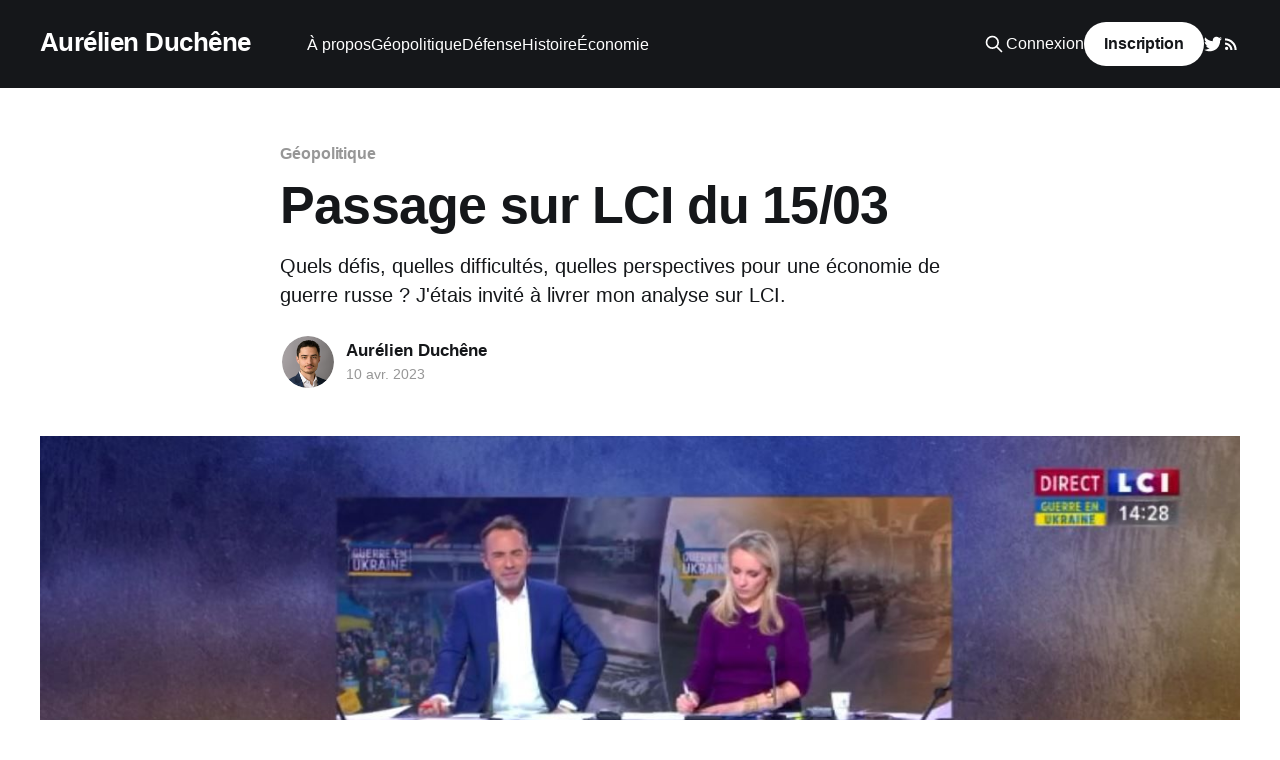

--- FILE ---
content_type: text/html; charset=utf-8
request_url: https://aurelien-duchene.fr/passage-sur-lci-du-15-03/
body_size: 5395
content:
<!DOCTYPE html>
<html lang="fr">
<head>

    <title>Passage sur LCI du 15/03</title>
    <meta charset="utf-8" />
    <meta http-equiv="X-UA-Compatible" content="IE=edge" />
    <meta name="HandheldFriendly" content="True" />
    <meta name="viewport" content="width=device-width, initial-scale=1.0" />

    <link rel="stylesheet" type="text/css" href="/assets/built/screen.css?v=72d5352545" />
    <link rel="stylesheet" type="text/css" href="/assets/built/custom.css?v=72d5352545" />

    <meta name="description" content="Quels défis, quelles difficultés, quelles perspectives pour une économie de guerre russe ? J&#x27;étais invité à livrer mon analyse sur LCI.">
    <link rel="canonical" href="https://aurelien-duchene.fr/passage-sur-lci-du-15-03/">
    <meta name="referrer" content="no-referrer-when-downgrade">
    
    <meta property="og:site_name" content="Aurélien Duchêne">
    <meta property="og:type" content="article">
    <meta property="og:title" content="Passage sur LCI du 15/03">
    <meta property="og:description" content="Quels défis, quelles difficultés, quelles perspectives pour une économie de guerre russe ? J&#x27;étais invité à livrer mon analyse sur LCI.">
    <meta property="og:url" content="https://aurelien-duchene.fr/passage-sur-lci-du-15-03/">
    <meta property="og:image" content="https://aurelien-duchene.fr/content/images/2023/04/LCI1503.JPG">
    <meta property="article:published_time" content="2023-04-10T17:09:49.000Z">
    <meta property="article:modified_time" content="2023-04-10T17:09:49.000Z">
    <meta property="article:tag" content="Géopolitique">
    
    <meta name="twitter:card" content="summary_large_image">
    <meta name="twitter:title" content="Passage sur LCI du 15/03">
    <meta name="twitter:description" content="Quels défis, quelles difficultés, quelles perspectives pour une économie de guerre russe ? J&#x27;étais invité à livrer mon analyse sur LCI.">
    <meta name="twitter:url" content="https://aurelien-duchene.fr/passage-sur-lci-du-15-03/">
    <meta name="twitter:image" content="https://aurelien-duchene.fr/content/images/2023/04/LCI1503.JPG">
    <meta name="twitter:label1" content="Written by">
    <meta name="twitter:data1" content="Aurélien Duchêne">
    <meta name="twitter:label2" content="Filed under">
    <meta name="twitter:data2" content="Géopolitique">
    <meta name="twitter:site" content="@AurelienDuchene">
    <meta name="twitter:creator" content="@AurelienDuchene">
    <meta property="og:image:width" content="1200">
    <meta property="og:image:height" content="640">
    
    <script type="application/ld+json">
{
    "@context": "https://schema.org",
    "@type": "Article",
    "publisher": {
        "@type": "Organization",
        "name": "Aurélien Duchêne",
        "url": "https://aurelien-duchene.fr/",
        "logo": {
            "@type": "ImageObject",
            "url": "https://aurelien-duchene.fr/favicon.ico"
        }
    },
    "author": {
        "@type": "Person",
        "name": "Aurélien Duchêne",
        "image": {
            "@type": "ImageObject",
            "url": "https://aurelien-duchene.fr/content/images/2024/03/Portrait_2024-1.png",
            "width": 621,
            "height": 661
        },
        "url": "https://aurelien-duchene.fr/author/aurelien/",
        "sameAs": [
            "https://x.com/AurelienDuchene"
        ]
    },
    "headline": "Passage sur LCI du 15/03",
    "url": "https://aurelien-duchene.fr/passage-sur-lci-du-15-03/",
    "datePublished": "2023-04-10T17:09:49.000Z",
    "dateModified": "2023-04-10T17:09:49.000Z",
    "image": {
        "@type": "ImageObject",
        "url": "https://aurelien-duchene.fr/content/images/2023/04/LCI1503.JPG",
        "width": 1200,
        "height": 640
    },
    "keywords": "Géopolitique",
    "description": "Quels défis, quelles difficultés, quelles perspectives pour une économie de guerre russe ? J&#x27;étais invité à livrer mon analyse sur LCI. ",
    "mainEntityOfPage": "https://aurelien-duchene.fr/passage-sur-lci-du-15-03/"
}
    </script>

    <meta name="generator" content="Ghost 5.130">
    <link rel="alternate" type="application/rss+xml" title="Aurélien Duchêne" href="https://aurelien-duchene.fr/rss/">
    <script defer src="https://cdn.jsdelivr.net/ghost/portal@~2.51/umd/portal.min.js" data-i18n="true" data-ghost="https://aurelien-duchene.fr/" data-key="649c629fe603dc0c64c0e54b2e" data-api="https://aurelien-duchene.fr/ghost/api/content/" data-locale="fr" crossorigin="anonymous"></script><style id="gh-members-styles">.gh-post-upgrade-cta-content,
.gh-post-upgrade-cta {
    display: flex;
    flex-direction: column;
    align-items: center;
    font-family: -apple-system, BlinkMacSystemFont, 'Segoe UI', Roboto, Oxygen, Ubuntu, Cantarell, 'Open Sans', 'Helvetica Neue', sans-serif;
    text-align: center;
    width: 100%;
    color: #ffffff;
    font-size: 16px;
}

.gh-post-upgrade-cta-content {
    border-radius: 8px;
    padding: 40px 4vw;
}

.gh-post-upgrade-cta h2 {
    color: #ffffff;
    font-size: 28px;
    letter-spacing: -0.2px;
    margin: 0;
    padding: 0;
}

.gh-post-upgrade-cta p {
    margin: 20px 0 0;
    padding: 0;
}

.gh-post-upgrade-cta small {
    font-size: 16px;
    letter-spacing: -0.2px;
}

.gh-post-upgrade-cta a {
    color: #ffffff;
    cursor: pointer;
    font-weight: 500;
    box-shadow: none;
    text-decoration: underline;
}

.gh-post-upgrade-cta a:hover {
    color: #ffffff;
    opacity: 0.8;
    box-shadow: none;
    text-decoration: underline;
}

.gh-post-upgrade-cta a.gh-btn {
    display: block;
    background: #ffffff;
    text-decoration: none;
    margin: 28px 0 0;
    padding: 8px 18px;
    border-radius: 4px;
    font-size: 16px;
    font-weight: 600;
}

.gh-post-upgrade-cta a.gh-btn:hover {
    opacity: 0.92;
}</style>
    <script defer src="https://cdn.jsdelivr.net/ghost/sodo-search@~1.8/umd/sodo-search.min.js" data-key="649c629fe603dc0c64c0e54b2e" data-styles="https://cdn.jsdelivr.net/ghost/sodo-search@~1.8/umd/main.css" data-sodo-search="https://aurelien-duchene.fr/" data-locale="fr" crossorigin="anonymous"></script>
    
    <link href="https://aurelien-duchene.fr/webmentions/receive/" rel="webmention">
    <script defer src="/public/cards.min.js?v=72d5352545"></script>
    <link rel="stylesheet" type="text/css" href="/public/cards.min.css?v=72d5352545">
    <script defer src="/public/member-attribution.min.js?v=72d5352545"></script><style>:root {--ghost-accent-color: #15171A;}</style>
    <script async src="https://stats.aurelien-duchene.fr/script.js" data-website-id="8f2f5e05-693d-4e67-89dc-33fc279d4224"></script>

</head>
<body class="post-template tag-geopolitique is-head-left-logo has-cover">
<div class="viewport">

    <header id="gh-head" class="gh-head outer">
        <div class="gh-head-inner inner">
            <div class="gh-head-brand">
                <a class="gh-head-logo no-image" href="https://aurelien-duchene.fr">
                        Aurélien Duchêne
                </a>
                <button class="gh-search gh-icon-btn" data-ghost-search><svg xmlns="http://www.w3.org/2000/svg" fill="none" viewBox="0 0 24 24" stroke="currentColor" stroke-width="2" width="20" height="20"><path stroke-linecap="round" stroke-linejoin="round" d="M21 21l-6-6m2-5a7 7 0 11-14 0 7 7 0 0114 0z"></path></svg></button>
                <button class="gh-burger"></button>
            </div>

            <nav class="gh-head-menu">
                <ul class="nav">
    <li class="nav-a-propos"><a href="https://aurelien-duchene.fr/tag-a-propos/">À propos</a></li>
    <li class="nav-geopolitique"><a href="https://aurelien-duchene.fr/tag/geopolitique/">Géopolitique</a></li>
    <li class="nav-defense"><a href="https://aurelien-duchene.fr/tag/defense/">Défense</a></li>
    <li class="nav-histoire"><a href="https://aurelien-duchene.fr/tag/histoire/">Histoire</a></li>
    <li class="nav-economie"><a href="https://aurelien-duchene.fr/tag/economie/">Économie</a></li>
</ul>

            </nav>

            <div class="gh-head-actions">
                    <button class="gh-search gh-icon-btn" data-ghost-search><svg xmlns="http://www.w3.org/2000/svg" fill="none" viewBox="0 0 24 24" stroke="currentColor" stroke-width="2" width="20" height="20"><path stroke-linecap="round" stroke-linejoin="round" d="M21 21l-6-6m2-5a7 7 0 11-14 0 7 7 0 0114 0z"></path></svg></button>
                    <div class="gh-head-members">
                                <a class="gh-head-link" href="#/portal/signin" data-portal="signin">Connexion</a>
                                <a class="gh-head-button" href="#/portal/signup" data-portal="signup">Inscription</a>
                    </div>
                <div class="gh-social">
                        <a class="gh-social-link gh-social-twitter" href="https://x.com/AurelienDuchene" title="Twitter" target="_blank" rel="me noopener"><svg class="icon" viewBox="0 0 24 24" xmlns="http://www.w3.org/2000/svg" fill="currentColor"><path d="M23.954 4.569c-.885.389-1.83.654-2.825.775 1.014-.611 1.794-1.574 2.163-2.723-.951.555-2.005.959-3.127 1.184-.896-.959-2.173-1.559-3.591-1.559-2.717 0-4.92 2.203-4.92 4.917 0 .39.045.765.127 1.124C7.691 8.094 4.066 6.13 1.64 3.161c-.427.722-.666 1.561-.666 2.475 0 1.71.87 3.213 2.188 4.096-.807-.026-1.566-.248-2.228-.616v.061c0 2.385 1.693 4.374 3.946 4.827-.413.111-.849.171-1.296.171-.314 0-.615-.03-.916-.086.631 1.953 2.445 3.377 4.604 3.417-1.68 1.319-3.809 2.105-6.102 2.105-.39 0-.779-.023-1.17-.067 2.189 1.394 4.768 2.209 7.557 2.209 9.054 0 13.999-7.496 13.999-13.986 0-.209 0-.42-.015-.63.961-.689 1.8-1.56 2.46-2.548l-.047-.02z"/></svg></a>
                        <a class="gh-social-link gh-social-rss" href="https://aurelien-duchene.fr/rss/" title="RSS" target="_blank" rel="me noopener"><svg class="icon" xmlns="http://www.w3.org/2000/svg" viewBox="0 0 24 24" fill="currentColor"><circle cx="6.18" cy="17.82" r="2.18"/><path d="M4 4.44v2.83c7.03 0 12.73 5.7 12.73 12.73h2.83c0-8.59-6.97-15.56-15.56-15.56zm0 5.66v2.83c3.9 0 7.07 3.17 7.07 7.07h2.83c0-5.47-4.43-9.9-9.9-9.9z"/></svg>
</a>
                </div>
            </div>
        </div>
    </header>

    <div class="site-content">
        



<main id="site-main" class="site-main">
<article class="article post tag-geopolitique ">

    <header class="article-header gh-canvas">

        <div class="article-tag post-card-tags">
                <span class="post-card-primary-tag">
                    <a href="/tag/geopolitique/">Géopolitique</a>
                </span>
        </div>

        <h1 class="article-title">Passage sur LCI du 15/03</h1>

            <p class="article-excerpt">Quels défis, quelles difficultés, quelles perspectives pour une économie de guerre russe ? J&#x27;étais invité à livrer mon analyse sur LCI. </p>

        <div class="article-byline">
        <section class="article-byline-content">

            <ul class="author-list">
                <li class="author-list-item">
                    <a href="/author/aurelien/" class="author-avatar">
                        <img class="author-profile-image" src="/content/images/size/w100/2024/03/Portrait_2024-1.png" alt="Aurélien Duchêne" />
                    </a>
                </li>
            </ul>

            <div class="article-byline-meta">
                <h4 class="author-name"><a href="/author/aurelien/">Aurélien Duchêne</a></h4>
                <div class="byline-meta-content">
                    <time class="byline-meta-date" datetime="2023-04-10">10 avr. 2023</time>
                </div>
            </div>

        </section>
        </div>

            <figure class="article-image">
                <img
                    srcset="/content/images/size/w300/2023/04/LCI1503.JPG 300w,
                            /content/images/size/w600/2023/04/LCI1503.JPG 600w,
                            /content/images/size/w1000/2023/04/LCI1503.JPG 1000w,
                            /content/images/size/w2000/2023/04/LCI1503.JPG 2000w"
                    sizes="(min-width: 1400px) 1400px, 92vw"
                    src="/content/images/size/w2000/2023/04/LCI1503.JPG"
                    alt="Passage sur LCI du 15/03"
                />
                    <figcaption>Crédits images : LCI/Groupe TF1.</figcaption>
            </figure>

    </header>

    <section class="gh-content gh-canvas">
        <p>Quels défis, quelles difficultés, quelles perspectives pour une économie de guerre russe ? J'étais invité à livrer mon analyse sur LCI. </p><figure class="kg-card kg-video-card"><div class="kg-video-container"><video src="https://aurelien-duchene.fr/content/media/2023/04/LCI1503.mp4" poster="https://img.spacergif.org/v1/1024x576/0a/spacer.png" width="1024" height="576" playsinline preload="metadata" style="background: transparent url('https://aurelien-duchene.fr/content/images/2023/04/media-thumbnail-ember2890.jpg') 50% 50% / cover no-repeat;" /></video><div class="kg-video-overlay"><button class="kg-video-large-play-icon"><svg xmlns="http://www.w3.org/2000/svg" viewBox="0 0 24 24"><path d="M23.14 10.608 2.253.164A1.559 1.559 0 0 0 0 1.557v20.887a1.558 1.558 0 0 0 2.253 1.392L23.14 13.393a1.557 1.557 0 0 0 0-2.785Z"/></svg></button></div><div class="kg-video-player-container"><div class="kg-video-player"><button class="kg-video-play-icon"><svg xmlns="http://www.w3.org/2000/svg" viewBox="0 0 24 24"><path d="M23.14 10.608 2.253.164A1.559 1.559 0 0 0 0 1.557v20.887a1.558 1.558 0 0 0 2.253 1.392L23.14 13.393a1.557 1.557 0 0 0 0-2.785Z"/></svg></button><button class="kg-video-pause-icon kg-video-hide"><svg xmlns="http://www.w3.org/2000/svg" viewBox="0 0 24 24"><rect x="3" y="1" width="7" height="22" rx="1.5" ry="1.5"/><rect x="14" y="1" width="7" height="22" rx="1.5" ry="1.5"/></svg></button><span class="kg-video-current-time">0:00</span><div class="kg-video-time">/<span class="kg-video-duration"></span></div><input type="range" class="kg-video-seek-slider" max="100" value="0"><button class="kg-video-playback-rate">1&#215;</button><button class="kg-video-unmute-icon"><svg xmlns="http://www.w3.org/2000/svg" viewBox="0 0 24 24"><path d="M15.189 2.021a9.728 9.728 0 0 0-7.924 4.85.249.249 0 0 1-.221.133H5.25a3 3 0 0 0-3 3v2a3 3 0 0 0 3 3h1.794a.249.249 0 0 1 .221.133 9.73 9.73 0 0 0 7.924 4.85h.06a1 1 0 0 0 1-1V3.02a1 1 0 0 0-1.06-.998Z"/></svg></button><button class="kg-video-mute-icon kg-video-hide"><svg xmlns="http://www.w3.org/2000/svg" viewBox="0 0 24 24"><path d="M16.177 4.3a.248.248 0 0 0 .073-.176v-1.1a1 1 0 0 0-1.061-1 9.728 9.728 0 0 0-7.924 4.85.249.249 0 0 1-.221.133H5.25a3 3 0 0 0-3 3v2a3 3 0 0 0 3 3h.114a.251.251 0 0 0 .177-.073ZM23.707 1.706A1 1 0 0 0 22.293.292l-22 22a1 1 0 0 0 0 1.414l.009.009a1 1 0 0 0 1.405-.009l6.63-6.631A.251.251 0 0 1 8.515 17a.245.245 0 0 1 .177.075 10.081 10.081 0 0 0 6.5 2.92 1 1 0 0 0 1.061-1V9.266a.247.247 0 0 1 .073-.176Z"/></svg></button><input type="range" class="kg-video-volume-slider" max="100" value="100"></div></div></div></figure>
    </section>



</article>
</main>

    <section class="footer-cta outer">
        <div class="inner">
            <h2 class="footer-cta-title">Suivez mes prochains articles !</h2>
            <a class="footer-cta-button" href="#/portal" data-portal>
                <div class="footer-cta-input">Entrez votre email</div>
                <span>Inscription</span>
            </a>
        </div>
    </section>



            <aside class="read-more-wrap outer">
                <div class="read-more inner">
                        
<article class="post-card post">

    <a class="post-card-image-link" href="/traduction-en-polonais-de-mon-dernier-livre/">

        <img class="post-card-image"
            srcset="/content/images/size/w300/2025/12/IMG_8674--1-.jpg 300w,
                    /content/images/size/w600/2025/12/IMG_8674--1-.jpg 600w,
                    /content/images/size/w1000/2025/12/IMG_8674--1-.jpg 1000w,
                    /content/images/size/w2000/2025/12/IMG_8674--1-.jpg 2000w"
            sizes="(max-width: 1000px) 400px, 800px"
            src="/content/images/size/w600/2025/12/IMG_8674--1-.jpg"
            alt="Traduction en polonais de mon dernier livre"
            loading="lazy"
        />


    </a>

    <div class="post-card-content">

        <a class="post-card-content-link" href="/traduction-en-polonais-de-mon-dernier-livre/">
            <header class="post-card-header">
                <div class="post-card-tags">
                </div>
                <h2 class="post-card-title">
                    Traduction en polonais de mon dernier livre
                </h2>
            </header>
                <div class="post-card-excerpt">Première traduction à l&#39;étranger ! Mon livre La Russie de Poutine contre l&#39;Occident (Eyrolles, 2024) a été publié en Pologne chez le grand éditeur Prześwity, sous le titre Putin przeciw Zachodowi.</div>
        </a>

        <footer class="post-card-meta">
            <time class="post-card-meta-date" datetime="2025-12-13">13 déc. 2025</time>
                <span class="post-card-meta-length">1 min read</span>
        </footer>

    </div>

</article>
                        
<article class="post-card post">

    <a class="post-card-image-link" href="/debat-sur-arte-la-guerre-dukraine-a-un-tournant-majeur/">

        <img class="post-card-image"
            srcset="/content/images/size/w300/2025/11/IMG_8338-1.png 300w,
                    /content/images/size/w600/2025/11/IMG_8338-1.png 600w,
                    /content/images/size/w1000/2025/11/IMG_8338-1.png 1000w,
                    /content/images/size/w2000/2025/11/IMG_8338-1.png 2000w"
            sizes="(max-width: 1000px) 400px, 800px"
            src="/content/images/size/w600/2025/11/IMG_8338-1.png"
            alt="Débat sur Arte : la guerre d&#x27;Ukraine à un tournant majeur ?"
            loading="lazy"
        />


    </a>

    <div class="post-card-content">

        <a class="post-card-content-link" href="/debat-sur-arte-la-guerre-dukraine-a-un-tournant-majeur/">
            <header class="post-card-header">
                <div class="post-card-tags">
                </div>
                <h2 class="post-card-title">
                    Débat sur Arte : la guerre d&#x27;Ukraine à un tournant majeur ?
                </h2>
            </header>
                <div class="post-card-excerpt">Assiste-t-on (encore) un tournant dans la guerre ? Quels enjeux autour de la livraison potentielle de Rafale à l&#39;Ukraine ? Débat dans l&#39;émission 28 minutes, où j&#39;en ai profité pour reparler de l&#39;initiative SkyShield !</div>
        </a>

        <footer class="post-card-meta">
            <time class="post-card-meta-date" datetime="2025-11-20">20 nov. 2025</time>
                <span class="post-card-meta-length">1 min read</span>
        </footer>

    </div>

</article>
                        
<article class="post-card post">

    <a class="post-card-image-link" href="/discours-en-soutien-au-skyshield-pour-lukraine/">

        <img class="post-card-image"
            srcset="/content/images/size/w300/2025/11/AurelienDucheneSkyShield2.jpg 300w,
                    /content/images/size/w600/2025/11/AurelienDucheneSkyShield2.jpg 600w,
                    /content/images/size/w1000/2025/11/AurelienDucheneSkyShield2.jpg 1000w,
                    /content/images/size/w2000/2025/11/AurelienDucheneSkyShield2.jpg 2000w"
            sizes="(max-width: 1000px) 400px, 800px"
            src="/content/images/size/w600/2025/11/AurelienDucheneSkyShield2.jpg"
            alt="Discours en soutien au SkyShield pour l&#x27;Ukraine"
            loading="lazy"
        />


    </a>

    <div class="post-card-content">

        <a class="post-card-content-link" href="/discours-en-soutien-au-skyshield-pour-lukraine/">
            <header class="post-card-header">
                <div class="post-card-tags">
                </div>
                <h2 class="post-card-title">
                    Discours en soutien au SkyShield pour l&#x27;Ukraine
                </h2>
            </header>
                <div class="post-card-excerpt">Vous étiez près d’un millier à notre événement de soutien à l’initiative SkyShield pour l&#39;Ukraine ! Retrouvez mon intervention à cette soirée pour expliquer en 5 minutes ce qu’est SkyShield, comment on peut le mettre en œuvre, et en quoi c’est la meilleure manière de dissuader Poutine.</div>
        </a>

        <footer class="post-card-meta">
            <time class="post-card-meta-date" datetime="2025-11-10">10 nov. 2025</time>
                <span class="post-card-meta-length">1 min read</span>
        </footer>

    </div>

</article>
                </div>
            </aside>



    </div>

    <footer class="site-footer outer">
        <div class="inner">
            <section class="copyright"><a href="https://aurelien-duchene.fr">Aurélien Duchêne</a> &copy; 2025</section>
            <nav class="site-footer-nav">
                
            </nav>
            <div><a href="https://ghost.org/" target="_blank" rel="noopener">Propulsé par Ghost</a></div>
        </div>
    </footer>

</div>


<script src="/assets/built/jquery.js?v=72d5352545"></script>
<script src="/assets/built/casper.js?v=72d5352545"></script>
<script>
$(document).ready(function () {
    // Mobile Menu Trigger
    $('.gh-burger').click(function () {
        $('body').toggleClass('gh-head-open');
    });
    // FitVids - Makes video embeds responsive
    $(".gh-content").fitVids();
});
</script>

<!-- scrolltop button -->




</body>
</html>


--- FILE ---
content_type: text/css; charset=UTF-8
request_url: https://aurelien-duchene.fr/assets/built/custom.css?v=72d5352545
body_size: 103
content:
.author-profile-image,.author-profile-pic,.avatar-wrapper{background:none}img.post-card-image:hover{filter:brightness(1.1) contrast(1.1);transform:scale(1.05)}.post-card-image{transition:.5s}.post-card-image-link{border-radius:10px}span.post-card-primary-tag{color:var(--ghost-accent-color)}.has-cover .site-header-content{min-height:460px}@media (max-width:767px){.has-cover .site-header-content{min-height:240px}}.site-header-content{padding-bottom:9vmin;padding-top:calc(9vmin + 44px)}.post-card-excerpt,.post-card:not(.post-card-large):not(.post-card-full):not(.dynamic):not(.no-image) .post-card-excerpt{-webkit-line-clamp:5}
/*# sourceMappingURL=custom.css.map */